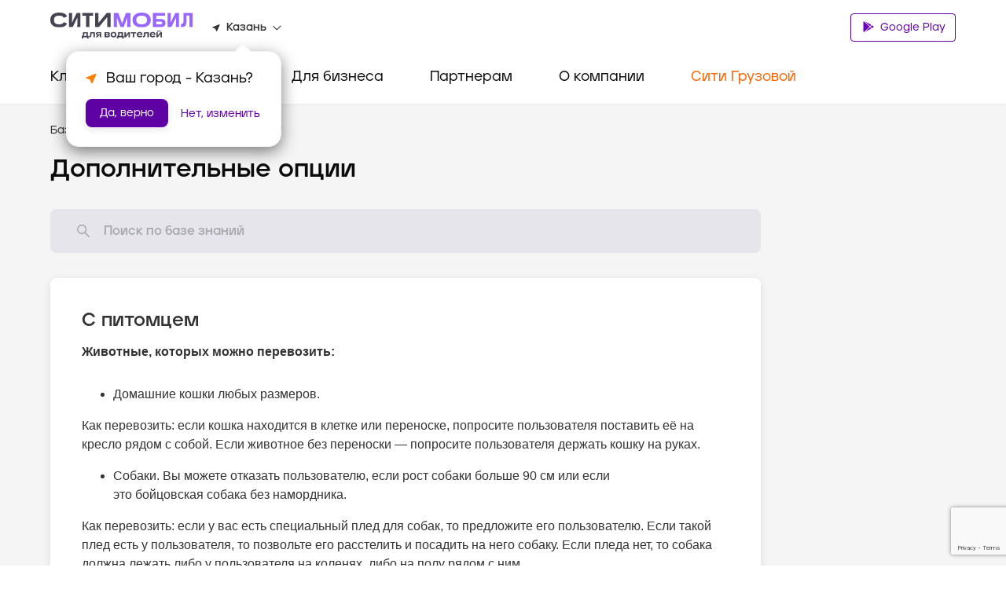

--- FILE ---
content_type: text/html; charset=utf-8
request_url: https://www.google.com/recaptcha/api2/anchor?ar=1&k=6LfGM98nAAAAAAAc0Ed-fYF90WsyknSyJ40N83_C&co=aHR0cHM6Ly9jaXR5LW1vYmlsLnJ1OjQ0Mw..&hl=en&v=PoyoqOPhxBO7pBk68S4YbpHZ&size=invisible&anchor-ms=20000&execute-ms=30000&cb=qeu8xp3joxe9
body_size: 48975
content:
<!DOCTYPE HTML><html dir="ltr" lang="en"><head><meta http-equiv="Content-Type" content="text/html; charset=UTF-8">
<meta http-equiv="X-UA-Compatible" content="IE=edge">
<title>reCAPTCHA</title>
<style type="text/css">
/* cyrillic-ext */
@font-face {
  font-family: 'Roboto';
  font-style: normal;
  font-weight: 400;
  font-stretch: 100%;
  src: url(//fonts.gstatic.com/s/roboto/v48/KFO7CnqEu92Fr1ME7kSn66aGLdTylUAMa3GUBHMdazTgWw.woff2) format('woff2');
  unicode-range: U+0460-052F, U+1C80-1C8A, U+20B4, U+2DE0-2DFF, U+A640-A69F, U+FE2E-FE2F;
}
/* cyrillic */
@font-face {
  font-family: 'Roboto';
  font-style: normal;
  font-weight: 400;
  font-stretch: 100%;
  src: url(//fonts.gstatic.com/s/roboto/v48/KFO7CnqEu92Fr1ME7kSn66aGLdTylUAMa3iUBHMdazTgWw.woff2) format('woff2');
  unicode-range: U+0301, U+0400-045F, U+0490-0491, U+04B0-04B1, U+2116;
}
/* greek-ext */
@font-face {
  font-family: 'Roboto';
  font-style: normal;
  font-weight: 400;
  font-stretch: 100%;
  src: url(//fonts.gstatic.com/s/roboto/v48/KFO7CnqEu92Fr1ME7kSn66aGLdTylUAMa3CUBHMdazTgWw.woff2) format('woff2');
  unicode-range: U+1F00-1FFF;
}
/* greek */
@font-face {
  font-family: 'Roboto';
  font-style: normal;
  font-weight: 400;
  font-stretch: 100%;
  src: url(//fonts.gstatic.com/s/roboto/v48/KFO7CnqEu92Fr1ME7kSn66aGLdTylUAMa3-UBHMdazTgWw.woff2) format('woff2');
  unicode-range: U+0370-0377, U+037A-037F, U+0384-038A, U+038C, U+038E-03A1, U+03A3-03FF;
}
/* math */
@font-face {
  font-family: 'Roboto';
  font-style: normal;
  font-weight: 400;
  font-stretch: 100%;
  src: url(//fonts.gstatic.com/s/roboto/v48/KFO7CnqEu92Fr1ME7kSn66aGLdTylUAMawCUBHMdazTgWw.woff2) format('woff2');
  unicode-range: U+0302-0303, U+0305, U+0307-0308, U+0310, U+0312, U+0315, U+031A, U+0326-0327, U+032C, U+032F-0330, U+0332-0333, U+0338, U+033A, U+0346, U+034D, U+0391-03A1, U+03A3-03A9, U+03B1-03C9, U+03D1, U+03D5-03D6, U+03F0-03F1, U+03F4-03F5, U+2016-2017, U+2034-2038, U+203C, U+2040, U+2043, U+2047, U+2050, U+2057, U+205F, U+2070-2071, U+2074-208E, U+2090-209C, U+20D0-20DC, U+20E1, U+20E5-20EF, U+2100-2112, U+2114-2115, U+2117-2121, U+2123-214F, U+2190, U+2192, U+2194-21AE, U+21B0-21E5, U+21F1-21F2, U+21F4-2211, U+2213-2214, U+2216-22FF, U+2308-230B, U+2310, U+2319, U+231C-2321, U+2336-237A, U+237C, U+2395, U+239B-23B7, U+23D0, U+23DC-23E1, U+2474-2475, U+25AF, U+25B3, U+25B7, U+25BD, U+25C1, U+25CA, U+25CC, U+25FB, U+266D-266F, U+27C0-27FF, U+2900-2AFF, U+2B0E-2B11, U+2B30-2B4C, U+2BFE, U+3030, U+FF5B, U+FF5D, U+1D400-1D7FF, U+1EE00-1EEFF;
}
/* symbols */
@font-face {
  font-family: 'Roboto';
  font-style: normal;
  font-weight: 400;
  font-stretch: 100%;
  src: url(//fonts.gstatic.com/s/roboto/v48/KFO7CnqEu92Fr1ME7kSn66aGLdTylUAMaxKUBHMdazTgWw.woff2) format('woff2');
  unicode-range: U+0001-000C, U+000E-001F, U+007F-009F, U+20DD-20E0, U+20E2-20E4, U+2150-218F, U+2190, U+2192, U+2194-2199, U+21AF, U+21E6-21F0, U+21F3, U+2218-2219, U+2299, U+22C4-22C6, U+2300-243F, U+2440-244A, U+2460-24FF, U+25A0-27BF, U+2800-28FF, U+2921-2922, U+2981, U+29BF, U+29EB, U+2B00-2BFF, U+4DC0-4DFF, U+FFF9-FFFB, U+10140-1018E, U+10190-1019C, U+101A0, U+101D0-101FD, U+102E0-102FB, U+10E60-10E7E, U+1D2C0-1D2D3, U+1D2E0-1D37F, U+1F000-1F0FF, U+1F100-1F1AD, U+1F1E6-1F1FF, U+1F30D-1F30F, U+1F315, U+1F31C, U+1F31E, U+1F320-1F32C, U+1F336, U+1F378, U+1F37D, U+1F382, U+1F393-1F39F, U+1F3A7-1F3A8, U+1F3AC-1F3AF, U+1F3C2, U+1F3C4-1F3C6, U+1F3CA-1F3CE, U+1F3D4-1F3E0, U+1F3ED, U+1F3F1-1F3F3, U+1F3F5-1F3F7, U+1F408, U+1F415, U+1F41F, U+1F426, U+1F43F, U+1F441-1F442, U+1F444, U+1F446-1F449, U+1F44C-1F44E, U+1F453, U+1F46A, U+1F47D, U+1F4A3, U+1F4B0, U+1F4B3, U+1F4B9, U+1F4BB, U+1F4BF, U+1F4C8-1F4CB, U+1F4D6, U+1F4DA, U+1F4DF, U+1F4E3-1F4E6, U+1F4EA-1F4ED, U+1F4F7, U+1F4F9-1F4FB, U+1F4FD-1F4FE, U+1F503, U+1F507-1F50B, U+1F50D, U+1F512-1F513, U+1F53E-1F54A, U+1F54F-1F5FA, U+1F610, U+1F650-1F67F, U+1F687, U+1F68D, U+1F691, U+1F694, U+1F698, U+1F6AD, U+1F6B2, U+1F6B9-1F6BA, U+1F6BC, U+1F6C6-1F6CF, U+1F6D3-1F6D7, U+1F6E0-1F6EA, U+1F6F0-1F6F3, U+1F6F7-1F6FC, U+1F700-1F7FF, U+1F800-1F80B, U+1F810-1F847, U+1F850-1F859, U+1F860-1F887, U+1F890-1F8AD, U+1F8B0-1F8BB, U+1F8C0-1F8C1, U+1F900-1F90B, U+1F93B, U+1F946, U+1F984, U+1F996, U+1F9E9, U+1FA00-1FA6F, U+1FA70-1FA7C, U+1FA80-1FA89, U+1FA8F-1FAC6, U+1FACE-1FADC, U+1FADF-1FAE9, U+1FAF0-1FAF8, U+1FB00-1FBFF;
}
/* vietnamese */
@font-face {
  font-family: 'Roboto';
  font-style: normal;
  font-weight: 400;
  font-stretch: 100%;
  src: url(//fonts.gstatic.com/s/roboto/v48/KFO7CnqEu92Fr1ME7kSn66aGLdTylUAMa3OUBHMdazTgWw.woff2) format('woff2');
  unicode-range: U+0102-0103, U+0110-0111, U+0128-0129, U+0168-0169, U+01A0-01A1, U+01AF-01B0, U+0300-0301, U+0303-0304, U+0308-0309, U+0323, U+0329, U+1EA0-1EF9, U+20AB;
}
/* latin-ext */
@font-face {
  font-family: 'Roboto';
  font-style: normal;
  font-weight: 400;
  font-stretch: 100%;
  src: url(//fonts.gstatic.com/s/roboto/v48/KFO7CnqEu92Fr1ME7kSn66aGLdTylUAMa3KUBHMdazTgWw.woff2) format('woff2');
  unicode-range: U+0100-02BA, U+02BD-02C5, U+02C7-02CC, U+02CE-02D7, U+02DD-02FF, U+0304, U+0308, U+0329, U+1D00-1DBF, U+1E00-1E9F, U+1EF2-1EFF, U+2020, U+20A0-20AB, U+20AD-20C0, U+2113, U+2C60-2C7F, U+A720-A7FF;
}
/* latin */
@font-face {
  font-family: 'Roboto';
  font-style: normal;
  font-weight: 400;
  font-stretch: 100%;
  src: url(//fonts.gstatic.com/s/roboto/v48/KFO7CnqEu92Fr1ME7kSn66aGLdTylUAMa3yUBHMdazQ.woff2) format('woff2');
  unicode-range: U+0000-00FF, U+0131, U+0152-0153, U+02BB-02BC, U+02C6, U+02DA, U+02DC, U+0304, U+0308, U+0329, U+2000-206F, U+20AC, U+2122, U+2191, U+2193, U+2212, U+2215, U+FEFF, U+FFFD;
}
/* cyrillic-ext */
@font-face {
  font-family: 'Roboto';
  font-style: normal;
  font-weight: 500;
  font-stretch: 100%;
  src: url(//fonts.gstatic.com/s/roboto/v48/KFO7CnqEu92Fr1ME7kSn66aGLdTylUAMa3GUBHMdazTgWw.woff2) format('woff2');
  unicode-range: U+0460-052F, U+1C80-1C8A, U+20B4, U+2DE0-2DFF, U+A640-A69F, U+FE2E-FE2F;
}
/* cyrillic */
@font-face {
  font-family: 'Roboto';
  font-style: normal;
  font-weight: 500;
  font-stretch: 100%;
  src: url(//fonts.gstatic.com/s/roboto/v48/KFO7CnqEu92Fr1ME7kSn66aGLdTylUAMa3iUBHMdazTgWw.woff2) format('woff2');
  unicode-range: U+0301, U+0400-045F, U+0490-0491, U+04B0-04B1, U+2116;
}
/* greek-ext */
@font-face {
  font-family: 'Roboto';
  font-style: normal;
  font-weight: 500;
  font-stretch: 100%;
  src: url(//fonts.gstatic.com/s/roboto/v48/KFO7CnqEu92Fr1ME7kSn66aGLdTylUAMa3CUBHMdazTgWw.woff2) format('woff2');
  unicode-range: U+1F00-1FFF;
}
/* greek */
@font-face {
  font-family: 'Roboto';
  font-style: normal;
  font-weight: 500;
  font-stretch: 100%;
  src: url(//fonts.gstatic.com/s/roboto/v48/KFO7CnqEu92Fr1ME7kSn66aGLdTylUAMa3-UBHMdazTgWw.woff2) format('woff2');
  unicode-range: U+0370-0377, U+037A-037F, U+0384-038A, U+038C, U+038E-03A1, U+03A3-03FF;
}
/* math */
@font-face {
  font-family: 'Roboto';
  font-style: normal;
  font-weight: 500;
  font-stretch: 100%;
  src: url(//fonts.gstatic.com/s/roboto/v48/KFO7CnqEu92Fr1ME7kSn66aGLdTylUAMawCUBHMdazTgWw.woff2) format('woff2');
  unicode-range: U+0302-0303, U+0305, U+0307-0308, U+0310, U+0312, U+0315, U+031A, U+0326-0327, U+032C, U+032F-0330, U+0332-0333, U+0338, U+033A, U+0346, U+034D, U+0391-03A1, U+03A3-03A9, U+03B1-03C9, U+03D1, U+03D5-03D6, U+03F0-03F1, U+03F4-03F5, U+2016-2017, U+2034-2038, U+203C, U+2040, U+2043, U+2047, U+2050, U+2057, U+205F, U+2070-2071, U+2074-208E, U+2090-209C, U+20D0-20DC, U+20E1, U+20E5-20EF, U+2100-2112, U+2114-2115, U+2117-2121, U+2123-214F, U+2190, U+2192, U+2194-21AE, U+21B0-21E5, U+21F1-21F2, U+21F4-2211, U+2213-2214, U+2216-22FF, U+2308-230B, U+2310, U+2319, U+231C-2321, U+2336-237A, U+237C, U+2395, U+239B-23B7, U+23D0, U+23DC-23E1, U+2474-2475, U+25AF, U+25B3, U+25B7, U+25BD, U+25C1, U+25CA, U+25CC, U+25FB, U+266D-266F, U+27C0-27FF, U+2900-2AFF, U+2B0E-2B11, U+2B30-2B4C, U+2BFE, U+3030, U+FF5B, U+FF5D, U+1D400-1D7FF, U+1EE00-1EEFF;
}
/* symbols */
@font-face {
  font-family: 'Roboto';
  font-style: normal;
  font-weight: 500;
  font-stretch: 100%;
  src: url(//fonts.gstatic.com/s/roboto/v48/KFO7CnqEu92Fr1ME7kSn66aGLdTylUAMaxKUBHMdazTgWw.woff2) format('woff2');
  unicode-range: U+0001-000C, U+000E-001F, U+007F-009F, U+20DD-20E0, U+20E2-20E4, U+2150-218F, U+2190, U+2192, U+2194-2199, U+21AF, U+21E6-21F0, U+21F3, U+2218-2219, U+2299, U+22C4-22C6, U+2300-243F, U+2440-244A, U+2460-24FF, U+25A0-27BF, U+2800-28FF, U+2921-2922, U+2981, U+29BF, U+29EB, U+2B00-2BFF, U+4DC0-4DFF, U+FFF9-FFFB, U+10140-1018E, U+10190-1019C, U+101A0, U+101D0-101FD, U+102E0-102FB, U+10E60-10E7E, U+1D2C0-1D2D3, U+1D2E0-1D37F, U+1F000-1F0FF, U+1F100-1F1AD, U+1F1E6-1F1FF, U+1F30D-1F30F, U+1F315, U+1F31C, U+1F31E, U+1F320-1F32C, U+1F336, U+1F378, U+1F37D, U+1F382, U+1F393-1F39F, U+1F3A7-1F3A8, U+1F3AC-1F3AF, U+1F3C2, U+1F3C4-1F3C6, U+1F3CA-1F3CE, U+1F3D4-1F3E0, U+1F3ED, U+1F3F1-1F3F3, U+1F3F5-1F3F7, U+1F408, U+1F415, U+1F41F, U+1F426, U+1F43F, U+1F441-1F442, U+1F444, U+1F446-1F449, U+1F44C-1F44E, U+1F453, U+1F46A, U+1F47D, U+1F4A3, U+1F4B0, U+1F4B3, U+1F4B9, U+1F4BB, U+1F4BF, U+1F4C8-1F4CB, U+1F4D6, U+1F4DA, U+1F4DF, U+1F4E3-1F4E6, U+1F4EA-1F4ED, U+1F4F7, U+1F4F9-1F4FB, U+1F4FD-1F4FE, U+1F503, U+1F507-1F50B, U+1F50D, U+1F512-1F513, U+1F53E-1F54A, U+1F54F-1F5FA, U+1F610, U+1F650-1F67F, U+1F687, U+1F68D, U+1F691, U+1F694, U+1F698, U+1F6AD, U+1F6B2, U+1F6B9-1F6BA, U+1F6BC, U+1F6C6-1F6CF, U+1F6D3-1F6D7, U+1F6E0-1F6EA, U+1F6F0-1F6F3, U+1F6F7-1F6FC, U+1F700-1F7FF, U+1F800-1F80B, U+1F810-1F847, U+1F850-1F859, U+1F860-1F887, U+1F890-1F8AD, U+1F8B0-1F8BB, U+1F8C0-1F8C1, U+1F900-1F90B, U+1F93B, U+1F946, U+1F984, U+1F996, U+1F9E9, U+1FA00-1FA6F, U+1FA70-1FA7C, U+1FA80-1FA89, U+1FA8F-1FAC6, U+1FACE-1FADC, U+1FADF-1FAE9, U+1FAF0-1FAF8, U+1FB00-1FBFF;
}
/* vietnamese */
@font-face {
  font-family: 'Roboto';
  font-style: normal;
  font-weight: 500;
  font-stretch: 100%;
  src: url(//fonts.gstatic.com/s/roboto/v48/KFO7CnqEu92Fr1ME7kSn66aGLdTylUAMa3OUBHMdazTgWw.woff2) format('woff2');
  unicode-range: U+0102-0103, U+0110-0111, U+0128-0129, U+0168-0169, U+01A0-01A1, U+01AF-01B0, U+0300-0301, U+0303-0304, U+0308-0309, U+0323, U+0329, U+1EA0-1EF9, U+20AB;
}
/* latin-ext */
@font-face {
  font-family: 'Roboto';
  font-style: normal;
  font-weight: 500;
  font-stretch: 100%;
  src: url(//fonts.gstatic.com/s/roboto/v48/KFO7CnqEu92Fr1ME7kSn66aGLdTylUAMa3KUBHMdazTgWw.woff2) format('woff2');
  unicode-range: U+0100-02BA, U+02BD-02C5, U+02C7-02CC, U+02CE-02D7, U+02DD-02FF, U+0304, U+0308, U+0329, U+1D00-1DBF, U+1E00-1E9F, U+1EF2-1EFF, U+2020, U+20A0-20AB, U+20AD-20C0, U+2113, U+2C60-2C7F, U+A720-A7FF;
}
/* latin */
@font-face {
  font-family: 'Roboto';
  font-style: normal;
  font-weight: 500;
  font-stretch: 100%;
  src: url(//fonts.gstatic.com/s/roboto/v48/KFO7CnqEu92Fr1ME7kSn66aGLdTylUAMa3yUBHMdazQ.woff2) format('woff2');
  unicode-range: U+0000-00FF, U+0131, U+0152-0153, U+02BB-02BC, U+02C6, U+02DA, U+02DC, U+0304, U+0308, U+0329, U+2000-206F, U+20AC, U+2122, U+2191, U+2193, U+2212, U+2215, U+FEFF, U+FFFD;
}
/* cyrillic-ext */
@font-face {
  font-family: 'Roboto';
  font-style: normal;
  font-weight: 900;
  font-stretch: 100%;
  src: url(//fonts.gstatic.com/s/roboto/v48/KFO7CnqEu92Fr1ME7kSn66aGLdTylUAMa3GUBHMdazTgWw.woff2) format('woff2');
  unicode-range: U+0460-052F, U+1C80-1C8A, U+20B4, U+2DE0-2DFF, U+A640-A69F, U+FE2E-FE2F;
}
/* cyrillic */
@font-face {
  font-family: 'Roboto';
  font-style: normal;
  font-weight: 900;
  font-stretch: 100%;
  src: url(//fonts.gstatic.com/s/roboto/v48/KFO7CnqEu92Fr1ME7kSn66aGLdTylUAMa3iUBHMdazTgWw.woff2) format('woff2');
  unicode-range: U+0301, U+0400-045F, U+0490-0491, U+04B0-04B1, U+2116;
}
/* greek-ext */
@font-face {
  font-family: 'Roboto';
  font-style: normal;
  font-weight: 900;
  font-stretch: 100%;
  src: url(//fonts.gstatic.com/s/roboto/v48/KFO7CnqEu92Fr1ME7kSn66aGLdTylUAMa3CUBHMdazTgWw.woff2) format('woff2');
  unicode-range: U+1F00-1FFF;
}
/* greek */
@font-face {
  font-family: 'Roboto';
  font-style: normal;
  font-weight: 900;
  font-stretch: 100%;
  src: url(//fonts.gstatic.com/s/roboto/v48/KFO7CnqEu92Fr1ME7kSn66aGLdTylUAMa3-UBHMdazTgWw.woff2) format('woff2');
  unicode-range: U+0370-0377, U+037A-037F, U+0384-038A, U+038C, U+038E-03A1, U+03A3-03FF;
}
/* math */
@font-face {
  font-family: 'Roboto';
  font-style: normal;
  font-weight: 900;
  font-stretch: 100%;
  src: url(//fonts.gstatic.com/s/roboto/v48/KFO7CnqEu92Fr1ME7kSn66aGLdTylUAMawCUBHMdazTgWw.woff2) format('woff2');
  unicode-range: U+0302-0303, U+0305, U+0307-0308, U+0310, U+0312, U+0315, U+031A, U+0326-0327, U+032C, U+032F-0330, U+0332-0333, U+0338, U+033A, U+0346, U+034D, U+0391-03A1, U+03A3-03A9, U+03B1-03C9, U+03D1, U+03D5-03D6, U+03F0-03F1, U+03F4-03F5, U+2016-2017, U+2034-2038, U+203C, U+2040, U+2043, U+2047, U+2050, U+2057, U+205F, U+2070-2071, U+2074-208E, U+2090-209C, U+20D0-20DC, U+20E1, U+20E5-20EF, U+2100-2112, U+2114-2115, U+2117-2121, U+2123-214F, U+2190, U+2192, U+2194-21AE, U+21B0-21E5, U+21F1-21F2, U+21F4-2211, U+2213-2214, U+2216-22FF, U+2308-230B, U+2310, U+2319, U+231C-2321, U+2336-237A, U+237C, U+2395, U+239B-23B7, U+23D0, U+23DC-23E1, U+2474-2475, U+25AF, U+25B3, U+25B7, U+25BD, U+25C1, U+25CA, U+25CC, U+25FB, U+266D-266F, U+27C0-27FF, U+2900-2AFF, U+2B0E-2B11, U+2B30-2B4C, U+2BFE, U+3030, U+FF5B, U+FF5D, U+1D400-1D7FF, U+1EE00-1EEFF;
}
/* symbols */
@font-face {
  font-family: 'Roboto';
  font-style: normal;
  font-weight: 900;
  font-stretch: 100%;
  src: url(//fonts.gstatic.com/s/roboto/v48/KFO7CnqEu92Fr1ME7kSn66aGLdTylUAMaxKUBHMdazTgWw.woff2) format('woff2');
  unicode-range: U+0001-000C, U+000E-001F, U+007F-009F, U+20DD-20E0, U+20E2-20E4, U+2150-218F, U+2190, U+2192, U+2194-2199, U+21AF, U+21E6-21F0, U+21F3, U+2218-2219, U+2299, U+22C4-22C6, U+2300-243F, U+2440-244A, U+2460-24FF, U+25A0-27BF, U+2800-28FF, U+2921-2922, U+2981, U+29BF, U+29EB, U+2B00-2BFF, U+4DC0-4DFF, U+FFF9-FFFB, U+10140-1018E, U+10190-1019C, U+101A0, U+101D0-101FD, U+102E0-102FB, U+10E60-10E7E, U+1D2C0-1D2D3, U+1D2E0-1D37F, U+1F000-1F0FF, U+1F100-1F1AD, U+1F1E6-1F1FF, U+1F30D-1F30F, U+1F315, U+1F31C, U+1F31E, U+1F320-1F32C, U+1F336, U+1F378, U+1F37D, U+1F382, U+1F393-1F39F, U+1F3A7-1F3A8, U+1F3AC-1F3AF, U+1F3C2, U+1F3C4-1F3C6, U+1F3CA-1F3CE, U+1F3D4-1F3E0, U+1F3ED, U+1F3F1-1F3F3, U+1F3F5-1F3F7, U+1F408, U+1F415, U+1F41F, U+1F426, U+1F43F, U+1F441-1F442, U+1F444, U+1F446-1F449, U+1F44C-1F44E, U+1F453, U+1F46A, U+1F47D, U+1F4A3, U+1F4B0, U+1F4B3, U+1F4B9, U+1F4BB, U+1F4BF, U+1F4C8-1F4CB, U+1F4D6, U+1F4DA, U+1F4DF, U+1F4E3-1F4E6, U+1F4EA-1F4ED, U+1F4F7, U+1F4F9-1F4FB, U+1F4FD-1F4FE, U+1F503, U+1F507-1F50B, U+1F50D, U+1F512-1F513, U+1F53E-1F54A, U+1F54F-1F5FA, U+1F610, U+1F650-1F67F, U+1F687, U+1F68D, U+1F691, U+1F694, U+1F698, U+1F6AD, U+1F6B2, U+1F6B9-1F6BA, U+1F6BC, U+1F6C6-1F6CF, U+1F6D3-1F6D7, U+1F6E0-1F6EA, U+1F6F0-1F6F3, U+1F6F7-1F6FC, U+1F700-1F7FF, U+1F800-1F80B, U+1F810-1F847, U+1F850-1F859, U+1F860-1F887, U+1F890-1F8AD, U+1F8B0-1F8BB, U+1F8C0-1F8C1, U+1F900-1F90B, U+1F93B, U+1F946, U+1F984, U+1F996, U+1F9E9, U+1FA00-1FA6F, U+1FA70-1FA7C, U+1FA80-1FA89, U+1FA8F-1FAC6, U+1FACE-1FADC, U+1FADF-1FAE9, U+1FAF0-1FAF8, U+1FB00-1FBFF;
}
/* vietnamese */
@font-face {
  font-family: 'Roboto';
  font-style: normal;
  font-weight: 900;
  font-stretch: 100%;
  src: url(//fonts.gstatic.com/s/roboto/v48/KFO7CnqEu92Fr1ME7kSn66aGLdTylUAMa3OUBHMdazTgWw.woff2) format('woff2');
  unicode-range: U+0102-0103, U+0110-0111, U+0128-0129, U+0168-0169, U+01A0-01A1, U+01AF-01B0, U+0300-0301, U+0303-0304, U+0308-0309, U+0323, U+0329, U+1EA0-1EF9, U+20AB;
}
/* latin-ext */
@font-face {
  font-family: 'Roboto';
  font-style: normal;
  font-weight: 900;
  font-stretch: 100%;
  src: url(//fonts.gstatic.com/s/roboto/v48/KFO7CnqEu92Fr1ME7kSn66aGLdTylUAMa3KUBHMdazTgWw.woff2) format('woff2');
  unicode-range: U+0100-02BA, U+02BD-02C5, U+02C7-02CC, U+02CE-02D7, U+02DD-02FF, U+0304, U+0308, U+0329, U+1D00-1DBF, U+1E00-1E9F, U+1EF2-1EFF, U+2020, U+20A0-20AB, U+20AD-20C0, U+2113, U+2C60-2C7F, U+A720-A7FF;
}
/* latin */
@font-face {
  font-family: 'Roboto';
  font-style: normal;
  font-weight: 900;
  font-stretch: 100%;
  src: url(//fonts.gstatic.com/s/roboto/v48/KFO7CnqEu92Fr1ME7kSn66aGLdTylUAMa3yUBHMdazQ.woff2) format('woff2');
  unicode-range: U+0000-00FF, U+0131, U+0152-0153, U+02BB-02BC, U+02C6, U+02DA, U+02DC, U+0304, U+0308, U+0329, U+2000-206F, U+20AC, U+2122, U+2191, U+2193, U+2212, U+2215, U+FEFF, U+FFFD;
}

</style>
<link rel="stylesheet" type="text/css" href="https://www.gstatic.com/recaptcha/releases/PoyoqOPhxBO7pBk68S4YbpHZ/styles__ltr.css">
<script nonce="-mgU54OD6PH1BiJIK1gk3Q" type="text/javascript">window['__recaptcha_api'] = 'https://www.google.com/recaptcha/api2/';</script>
<script type="text/javascript" src="https://www.gstatic.com/recaptcha/releases/PoyoqOPhxBO7pBk68S4YbpHZ/recaptcha__en.js" nonce="-mgU54OD6PH1BiJIK1gk3Q">
      
    </script></head>
<body><div id="rc-anchor-alert" class="rc-anchor-alert"></div>
<input type="hidden" id="recaptcha-token" value="[base64]">
<script type="text/javascript" nonce="-mgU54OD6PH1BiJIK1gk3Q">
      recaptcha.anchor.Main.init("[\x22ainput\x22,[\x22bgdata\x22,\x22\x22,\[base64]/[base64]/[base64]/KE4oMTI0LHYsdi5HKSxMWihsLHYpKTpOKDEyNCx2LGwpLFYpLHYpLFQpKSxGKDE3MSx2KX0scjc9ZnVuY3Rpb24obCl7cmV0dXJuIGx9LEM9ZnVuY3Rpb24obCxWLHYpe04odixsLFYpLFZbYWtdPTI3OTZ9LG49ZnVuY3Rpb24obCxWKXtWLlg9KChWLlg/[base64]/[base64]/[base64]/[base64]/[base64]/[base64]/[base64]/[base64]/[base64]/[base64]/[base64]\\u003d\x22,\[base64]\\u003d\x22,\x22S8Odwo4cK8Oow45VwoLDucO8c3YoSsKrw61jQMKtSmLDucOzwolpfcOXw4/CuADCpgwGwqUkwpJ5a8KIUMKaJQXDlF58ecKbwr3Dj8KRw5DDrsKaw5fDvAHCsmjCpMKCwqvCkcKnw5vCgSbDosKhC8KPY3rDicO6wp7DmMOZw7/CusOywq0HYsK4wql3bzI2wqQewrIdBcKowpvDqU/DrsKRw5bCn8OvB0FGwrwNwqHCvMKXwpktGcKeJ0DDocOcwqzCtMOPwr/CmT3Dkz7CkMOAw4LDpcO1wpsKwolqIMOfwqg1wpJcdsOJwqAeYsK+w5tJWsKOwrVuw6t6w5HCnCHDtArCs1DCncO/OcKpw6FIwrzDgsO6F8OMCxQXBcKUTw55UMOkJsKecMOyLcOSwqfDk3HDlsKzw5rCmCLDhR9CejDCmDUaw5Nqw7Y3wqHCpRzDpTHDrsKJH8OgwpBQwq7DkMKBw4PDr0JEcMK/D8Khw67CtsOfDQFmAUvCkX4zwqnDpGl2w5TCuUTCh0dPw5M7G1zCm8O/wrAww7PDnUl5EsKPKsKXEMKLcR1VHMKrbsOKw4VVRgjDgkzCi8KLZ2NZNydywp4TAMKOw6Ztw4jCn3dJw4jDlDPDrMO3w7HDvw3DrDnDkxdbwqDDszwgfsOKLXzCoiLDv8K+w7IlGxVCw5UfBsOfbMKdIk4VOz3CtGfCisK/BsO8IMOaWm3Ch8KIWcODYkzClRXCk8KuA8OMwrTDpCkURj4LwoLDn8Ksw6LDtsOGw5DCn8KmbwF0w7rDqnXDjcOxwroWS2LCrcOGTj1rwpHDhsKnw4gvw5XCsD0Yw4MSwqdKQ0PDhAo4w6zDlMOXGcK6w4BJKhNgAxvDr8KTKm3CssO/IWxDwrTCjW5Ww4XDi8OyScObw5fCgcOqXEM4NsOnwoE1QcOFSmM5N8O+w5LCk8OPw5PCl8K4PcK6wqA2EcKZwoHCihrDl8OofmfDvDoBwqtPwofCrMOuwoVCXWvDjsOzFhxILGJtwpPDrlNjw6XCrcKZWsO4P2x5w4IyB8Kxw4/CvsO2wr/CrcOnW1RzFjJNA1MGwrbDuklccMOswo4dwolsAMKTHsKZOsKXw7DDjMKON8O7wqTCrcKww64sw4kjw6QTT8K3bgBtwqbDgMO1wrzCgcOIwr3Dv23CrVfDjsOVwrFlwpTCj8KTaMKOwph3WMONw6TCsj0CHsKswp0Ww6sPwqPDrcK/wq9oP8K/XsK1wrvDiSvCr3nDi3RZfzssKFjChMKcIcOkG2pBNFDDhCd/EC08w4knc23DqDQeEzzCtiFEwrVuwopZO8OWb8OkwrfDvcO5ZMKvw7MzNwIDacKvwpPDrsOiwoFpw5cvw5jDlMK3S8OEwoocRcKWwqIfw73CmMOcw41MOcKgNcOzRcO2w4JRw4x4w49Vw4jCiTUbw4vCi8Kdw79rOcKMIB/Ck8KMXyzCjETDncOcwp7DsiUnw7jCgcOVaMOafsOUwrYGW3Naw7fDgsO7wqkHdUfDtMKnwo3ClWxpwqfDgsOVbX/DjcOxCDLCncO5GjbCmH8mwpLDqQzDlm17w49HO8KJA3l3wqPClMKBw7bDvsK+w7rDq0pNLMKvw6nCgcKCA3xMw67CuUtlw7/DtHNVw5fDhsOSIVnDgCvCmcKPCVpZw7DCn8OVw6Ujw4rClMO/wp9ww4nCjsKCNX1xVy5oN8Kdw7fDoU0jw7kSLmzDgMOaSMOeKMOecQlZwqnDhwdRwpLDkQvDicODw5sMSMO/woloY8KWQcKzwpsWw7bDqsKndj/CsMKtw4vCisOCwqjCt8KuTj03wq8vSirDhsK5wo/[base64]/HVw+w4NUwp5JYMOoCMO4KgkNwq3Cg8Kywo7DpxdBw4cew7/CkMOrwpYCZsKuw6fChxvCkGDDsMK2w7RhbsKMwr4Vw5TDusKUwo/[base64]/THkgcWRmwo/DqX8tCMOPXsKTPzEHXX8XFcOIw7HCocK8ccKNPw1rA0/[base64]/DmcOxw6UvwqfDkMKRGDzDkTo6wqjDrwhbUjjDhMOfwq0Hw6jDsRxtAsKXw4h5wp3DrsKOw53CqXEww4HChcKuwoJewp5kLsOPw53Cg8KmNMO7BMKSwovCh8KAw59yw7bCt8KBw6hcdcKSZ8OXFsOrw5/CqXvCtcO0ASPDlHzClFw9wpPCusKSIcOBwqkswoAZHFY+woEzM8Kww7ZCAzghwrc+wpnDpmLCqcK9P04/w73ChhpmA8OuwonDicO2wpHCkkXDg8KuaQ1DwprDs2BRLcOcwrxswrPDucOsw6lqw6F/wr3ChG51QB7Cu8OPXSpkw63CgMKwCSdSwpvCmlPCpDYrIxbCnFIyFQXCi1PCqgFmAl3CmMOKw6LCvz/CglMiLsOUw70WJ8O0wogyw53CsMOCHB5fwrzCg07CnAjDqHLCnyMIb8OTZ8OtwrF5w5/DkgMrwo/[base64]/DvMO3w6PCm8KEw7QpwofDoMOTw6TDomXDsMKxwqDDhyjCpsKNw7XDocOwD1/[base64]/CrixBwrXCtsOdwqhawqFoA1zDrcK3w4EjH0IFfsKmwqnDsMOeOsOtPsK7wpAyFMOyw4PDqsKOLhtfw6TChQ9mbRtSw4/Cv8OtT8KxXRPDkgplwoxUIU7CpMOmwo14dSYdEMODwrwoUsKGB8Ktwpkyw7pYVDfCmGcGwozCscKvNmA6wqVjwoktDsKdw6PCiVHDo8OOesOowq7Cqx9+NhHClMOgwpXCpm/CikQ4w4sVOG7Cg8KdwqE8QcO2CcK3BgUTw43Dmwc2w6JHd0HDncOEBndxwrNbw6DClcOdw4Y/[base64]/wr8iXCtowrrCusO6F8KTw7PCkcKQw5ouFMKHDTp8wr4sP8K7w4o9w7NsVsKWw4sKw7QpwofDoMOiPCXDtjDCncOIw5rDi3ciKsOkw7/[base64]/DjsKdwqp2w4rDvy/Co1JGw6knw6YLLcKhY8Kdw7s2w78twqrCjQ7Crk0/wrzCpCzCiFbCjwY4wqXCrMKhw4JbCF7DozTDv8OiwoE+wojDt8K9wrTDhF3CvcOnw6XDtMOrw5oHEzrCgFnDnSgAPkPDjkIJwpcSwpLChmDCsX/[base64]/O3LDg8Okw5ZFwpc9wpkww6TCtCpmP8K6RcKHw6R/w681WMOoRxB3OmPCv3PCt8OSwqHCv19Aw5DCtnvDuMKbEUDCksOJLcK9w7lDGFvCi1MjYhDDnsKja8KKwoANw5V8FjVww53CjsOAH8KLwrcHwqnCtsOkesOYeho2wpQ8ZsKkwq7CpzTDscOHd8OkDGLDh0ctMsOow4Jdw6TDt8OpA2xuE1xUwrx8wpQsLMKzw5o/woDDi0YGwrrCkE06wozCgAlceMOjw7vDt8Kbw6LDuTtMBkTCj8OBUTZyQcK6Ii/[base64]/[base64]/CrXvCusK8FsOfw73DhcKTwqbCuMO/wq7ClG9vwqQ7eXrCgDt7UlTDuxjCnsKnw6TDrUEtwrJowoAZw4cOFMKpa8OnQDrCk8Kzwrd5Vz1eOsONAxYabMK3wqtqb8OVB8OVcMK4eiPDrWNwOsKsw6lJw5/DmsKfwoPDoMKmaQ8rwoRHEsKrwpXCscKLCcKqW8KXw5pPw5xNwp/DlErCuMKQMT8caFXDjEnCtjMMR2Jdc1nDkUXDig/DiMO1SFVZeMKPwrnDgF7DmAXDu8Kmwr7CpMOnwoFJw5VUN3TDpX7Duz/Dp1fDpAfCh8OUBcK9VsOJw5/DhGlyalbCoMOIwpxPw7pXVQ/CqQAdBAZRw6tgGDlVw699wr7DisOaw5RHOcKuw7hhEU0Mc0jDl8OfLsOfccK+AClVw7NeC8KbHUJDwodLw4MHw7DCvMO/wr8LMxnDpMKPwpfDtVh4TEh+Q8OWJXvDh8Ofw51de8KZXlIXFMOeWcOBwoVgGWwxZsOVQ3DDuQ/ChsKFw6bCnMOZdMOvwrIXw6DDncOOIHzCt8KsaMK6AjhQCsKjCGjDsCtFw5fCvnPDrk3CpXzDgTbDqVEDwo/DrBjDtsOFJHk3CcKTwoIBw79+w4rDghtmw4VpIsO8BhjCkMONLcOjbT7Cmg/Dr1YgFStQGcOgaMKZw40Gw4YAAMOHw4HDmDIaNVHDoMK6wpwGEsOAMSPDr8OfwpfDiMOQwr1Gw5B7XXgaAwLCvF/[base64]/DpTg+w6NucwvDpcKlW8ODwoo7c8OGS8KkGATCs8ODaMK2w6fDgcKNHUEOwpVmwq3DrUNRwq7CrTJRw4zDnMKyLCJ3GSVbV8KuGTjDlxZITQtNEjjDtQXCjMOnOU0mw5t2PsOuJsKedcKzwosrwpHCv0RXGDfCoBl1YzoMw5IKY2/[base64]/[base64]/bcO1VDTCssKsw75hwqXCjMKzGMK9wrPCjcODwroET8KPw5Iqag7DjjsoZ8K6w5XDhcOAw4gpcVTDjgPDq8OvcVHDqzBZWMKhLHrDpsKebsKBOsOtw7kdD8O/w4zDu8Oywo/DvQB5AjHDnBQRw59Nw5Q+Q8K/[base64]/Cnl5rDcOEw6Fkwq9jw7VVw43CisKxEMKhw4DDh8KgVWQRCSLDkVJEN8Kcw7ZTc0ZGZALDiQTDqMKrw7xxb8KTwqRPQcK/wpzClcOaesKkwqlKwrRwwq7CmlzCiS/DmcOFJMK5VsKKwojDuX5VV3QhwqXCm8OdQMOxwokGP8OVZzDDiMK6w4jDk0LDocKow5HDv8ODOcO+TxENT8KMIyMrwpRCwozDrjZUwo9Kw40wbibDlcKEw6F9DcKlwpPCoQdzecOmwqrDokLCjiEJw64bwrQyIcKNdUwAwo/Dt8OkFGRawrA7wqPDpm5PwrDCuAAHLRTDqhVDfcKrw5/Ch1pPCMOwSWIcUMOfCA0rw5zCrcOmUTDDv8Onw5LDkQo7w5PDusODw7AEwq/DosO4IcO3Ph53wo7CmxLDgnsWwofCjg1IwpLDs8KWVU0WEMOAeRQNXXfDosKHXcKowrbDpMOFWw4lwqNwXcKFUsOuGMO8PsOgCsOqwr3Dm8OZNFXCpzkBw4TCv8KBVMKnw4svw5nDqsOKeTZsdsKQw7nCk8KGFigoYMKqwodlwr/Crn/CqsOmw7BtUcKzPcO4FcKCw6/DoMO/fkFow6YKw5gfwqPChmXCnMKmGsK+w63CkTlYwqdzwqwwwrZMwr7CuQHDh1XDolBZwrnDvsOAw5jDnA3CmsOdwr/CunTClyTDoBTDpsOtAEDChCrCucKzwqvCu8OnKMK3HcO8CMOVH8Kvw4zDg8O8w5bCjWp4czwLazNUcMKnW8K/w5LDt8Kow5lZwqnCrk4rZcKOUwlIIMKaS0lQwqU0wq8nb8K/e8O0OsOHdcODRcKNw58QWEDDs8Ouw6guYsKqw5Axw5PCiFzCl8OUw5bCscKtw7vDrcOUw5I9wrxtfcOWwrlDZR3DvsKeLcKIwrgqw6LCq1vDkMKaw4bDvn7DssKjRiwWw63DtCoLRh9TahFILhdbw5PDimp2BMOrd8KzCGEGZMKBw6fDpkhJU3/CjRpkZngvLn7DrGDCij7CiRzCvcKGBMOQR8KqHcK4DsO9TH5MPTBRQ8KSOlQnw7DCn8OLY8ObwqRpw70mw5HDgMOLw5g1wpfDq0PCn8OwCcKiwpl4JVILOBnCmTUZGErDmQLCs2ACwoUww5rCrDRMfMKjOMOIdcKfw63Ds1J/NUXCtcOJwpoSw5oPwpnCq8K2wppMc3QtM8O7WMKPwqBMw64RwrYWZMKAwr1Hw6VOw5w6w5PDm8ODKcOLRREsw6jCqcKMXcOKIAvCp8OOw4zDgMKVwoIHdMKYwqzCoAzDgMKVw4rDncO6b8OawoPCvsOIJcKlw7HDk8O/aMKAwploDMKmwr7DkMOpdcOwIMOZJRHDglUXw5Jww6DDrcKkGMKWw7XDlVhCw77CksKvwpZRSATCnMOIWcKpwrXCulHCnRl7wrktwrkcw79FOj3CqEMQwrzCs8K2M8KsCGrDgMK3w74owq/DujZaw6x+FlLDpGjCpDM/wrEhwpIjw6MCayHDisKUw4JhEx5dDkwaZUxbVcOLZF46w5ZNw5PChcOtwoV+PFNFw4U7KDtowonDqMO4eEXCjlJaIsKRSSFqRsKYw43Dn8OUw7hfJMKRZHkAFsKcJsOewqQ/TMKjajrChcKtw6fDgsO8H8OZUGrDq8K0w7vCvRXCp8KCwqx3w4VTwqPCgMKQw68vHgkKesKtw5gOw7/CqiJ6w7A1TcOhw6Q6wokHLcOgX8K1w6fDuMKeTsKMwqUlw7nDt8KBAw0vH8KyNnPCtMOywp9tw7FzwpQCwpbDnMO+XcKjwobCpMKtwp00cnnDtcKawpHCm8KKHz5fw4PDrsK6SETCncOkwprDjcODw6vCtsOcw6g+w6bCjcKnScOkOMOcMEnDvU/CisKDYiTCnMKMwq/DksOzMmsCHUIsw41PwqRnw4RnwpB1OhDCgUDDi2DCu2ssCMO3VhZgwq0zwq3CjinCocKow7NtYsK7EjrDswXDhcKefwjCq1nCmSM1f8O+UFUMZnzCi8Odw6s6w7AUX8O4w7XCoEvDvMOcw74Dwq/CnHjDmCdgZzDCiQw2eMKEaMKzNcOGL8OsHcOhF0bDnMK4YsOvw7nDr8OhA8Khw6gxJGPCrFnDtwrCqsOdw40OJGDCnBfCvgV4wooDwq5uw5RfYE4OwrkpLcOSw5ZcwqFDEULCosONw7DDh8Oewp43TTnDshQbIMO1eMOfw5Uowo/[base64]/Dpmt8w6rDocKVw5zDl1/CrcOsRcK0GkpJPDQMRB1mw5NLfsKJE8O7w4PCo8KFw4/DiS7CqsKSPXfChAPDosKfwodyNWQqwq8hwoNEw4vCpcKKwpzDj8KTIMODCUhHwq40wrIIwq4twqnCnMO5VQzDq8KWfDrDki3DsSbCgsOEwqTChcOSc8OyScODw6dtP8OQAsKZw44jZ0nDo3jDmcOyw53DnUMhN8Kzw54fTH8zRj0zwq/CtnzCuUQIE1vCuVjDmMOzw67DtcOIwoHCkyJbw5jDkVfCssK7woPDuFsaw61aKMKNw7vCv0k2wr3DscKKw4AvwrTDoHbCqA3Dt3PDhsOawoHDowbClMKFesOdQjjCs8OUR8KNS0NKNsOlTMO1wpDDhsKuWMKMwqvDr8KuXsOFw75ew4/[base64]/HDwJw6ltHcKKZiAFw6h5w6DDrMODKcKhTsOgOQ3Dk8KoYT3CpsKoOW85AsKmw6nDpCDDvng6PMKXZ0TCl8K4Jj8NP8KDw4bDssO9Pk5/wp3DgBnDhsKQwq3CjMO7w4piwoPCkCMOw6V7wr1ow78ddQ3CrsKEwpQRwoR8PQUgwq0/L8OUw7LDtjpbPMOFesKQM8Onw4XDvMOfPMKWPcKGw7PCoyDDkl/CmjHCqMKiwobCqcKmHH7DsVtoYMOGwqjCpXhYfBwga3hqUMO7wpJVEx4cNE1iw4dvw5kMwrN/AsKvw6EWPsOjwqcewrfDkMORI3E2HRLDvCdfw4nDqMKsL3gmw7ltasOgw6rCowvDuysCw6EjKsOkIMKkKAHDowXDsMK4wpTCj8KAIUMkQy1Ww6IywrwAw6PDn8OzH2LCmcKbw68uPRJrw55/wpvCgMO3wqBvO8OzwqjChxvDoHEYFcO2wo4+GcKkThPDmMK6wo4uwr/[base64]/[base64]/DncOUZk7DnMKcw59dBFxfL8OsPMKqExZMMmvDh3PClA9Nw6fDhsOSw7BfXR7DmHR2TcOKw7fCqQnCiUDCqMK/Y8KywrYXPMKTGXUIw7pxOMKYISM/w67DmkgpI1Zmw5fCvW4Owoxmw6haRQEUTMK5wqZTw61uDsKPw7I4a8KVKMO5ax/DssOcOgtmw4/DnsOTYlAoCx7Dj8K1w7pJAx4Bw7QpwrjCncKmW8OkwqEbw6jDi0XDp8K4woXDgMOVfMKae8O1w4DDrMKbZMKDMsK2wobDih/DtkfCoBEICx/CusOvwqfDk2nCqMOTwoZPw4vCoUcHw5bDlAIgYsKZVWHCp2rDlz3DjQnClMKjwqsjQsKzYcOoOMKDBsOowo3CpMKuw5Riw7Z1w5NmSj/[base64]/Ct8OhbBxbw7TCgcKdwokOesO6cgoSw6wcalHDrsOCw7hcWMOBUSRQw6HCrHJ7Z3J7CMOzwpvDr1xZw70EVcKIDcO7wrjDuEXCsg7Cm8OcVcOwbQrCucK2w6/Cv0kCwqkNw6oAdMKewpUhCSrCukgSdR9NZsKpwpDChwFSeXQSwpbCq8KqA8KLw5DCviLDn0HDt8KWwrIQGjNJw61+S8KvMcOcwo/Du1sxZMK1wp1QM8O5wq7Dok3CtXLCgwY9UsO0w4EWwrZCwppVaF3DsMOMfncJO8KUTXwKw7sRMlrCk8K2wr09Z8OSwrYVwq7Dq8KQwpccw5PCqBLCi8OYw7kDw6DDkcKewrAbwroHfMOOI8K/NnpKwpvDncK6w6XDlXzDtzIWwrrDvUk7MsOaLmYbw4gGwpN9TBDDgkcLw7VAwpvCr8KVwpTCv1hqMcKQw6HCo8KkNcOzNsORw4gPwrjCrMOmTMOnWsOfQcK2cDzCtTQOw5rDsMKow7TDqCvCm8K6w4NDAm7DiHxywqVRf1/CoQzDuMO8fHB2SsKFGcKKwpDDqG55w7bCkBTDkgTDmsO0wpMqfXvCr8KvYDZfwqsRwo4bw5/CosKPfyphwojCoMKdw5Y+UH/DkMOZw7TCnQJHw4zDl8KsFTVsZ8ODN8Ouw5rDlDzClcOJwoPChMO1IMOefcO/EMKTw4/ChXHDhFUHwrDCpBsXKDdKw6MtT2J6w7fDk3fCqsK7BcO+XcOqX8O1wp3Cu8O5bMOcwqbChMO2O8Kzw5rDo8OYJSbDinbDqz3DqUkkSBsywrDDgRXCjMOxwrnCucORwpRCFcOQwq5iD2tvwokvwodgwr7DowdNwozCq0o/F8OHw43CpMKnMA/CgsOWdcKZCcKnHkoDdHDDscKUbcKOw5luw5/[base64]/DkVXDpMOgXMK9c8OSw4XCuh7Dl8KveSowLEnCmsK/Xz4MNEAEI8Kew63DiBbDth3DuRYUwqcpwqTDnCnChDRPWcOaw6/Dl3/DmcOHESvCrX4zwqbCkMKAw5ZJw6FrQMO5wo7DuMOJCFlSQDXCmAkHwrI8w4doNcKCw73Ds8OOw5tbw7IQWw4jZX7CjsK7ExbDrsOzf8KjDj/[base64]/w4DCkcKewrZPw5gOw6MOwrZqw5gzw6NdW8KLERxiwrLCuMOcw5HCqMKqYhwqwrvCscO5w4Btcg/CjcOFwrseXsKAeBx3DcKOPj5vw4RkFsO3DSpabsKDwp55acK2XjHDq3UGw4Bmwp/Dk8Kgw6fCgXDCuMKsP8Kmwo3CpMK5YnfDn8K+woDCpxnCm1Mmw7rDrCkAw59HQTDDl8KYwpnDmWzCjnPCr8KLwoJPw4Qxw6kCwr4bwpPDhSovDsOLZMKxw6LCoQVUw6VxwosmLcOmwq/[base64]/wpvCohsgEE8aMMKHW8KCX0Ntw6DDtFgUw67CpgAAJsK1TyvDjsKgwqYtwp5Zwr16w7TCvsKpwpvDulLCsB5mw5dUYMOfCUDDpcOnF8OGEQ3DniUlw67CjUzCjcOnw6jChn9APirCh8Kkw5xPfcKIw5hJwqPCrw/DtjxQw59fw5F/wqbCuSIhw5geC8OTZAFdCQfDuMO4OV7ChsKiw6N1wpcrwq7Cs8OUwqluQMOjw6EFYBLDkcKow7AWwoIkaMOjwp9GNcKmwp/Cm3jDn23CrsOjwoJeeSg5w4ZlecKUMH8fwrVLCcO2wq3Chn55FcK8QsKSVsO5EMO4FgvDj1bDpcKTfMOnIhtzw4JXcTrDhcKIwr4vdcKIPMO8w4vDpgfDvSHCqgVFEcK/OsKAwoXDr1DCmgBzTXvDlz4hwrxLwqhNwrXDs27Ch8KecjbDiMKMw7IdM8OvwrDDtWnCrsKww6UKw4l7SsKuPMOFNMK8ecKEGcOxbHjCt3PCn8Onw4fDniHDuwcZwptUJQzCsMKfw57DpMKjTlPDsELDmcKOw5rCnlNhAsOvwph5w4XCggfDuMK7w7oPwqEOKGHDnT1/YTnDvsKibMOQPsORw6/DoGh1ScOWw550w5XCm3diI8OawrAywr3DrMKyw6p+wrobPj9qw4UyNFLCsMKvwpUcw6PDuzgEwowTUQNvQVrCilBlwqfDhcK2NcKfBMO8DzfCjsKBwrTDtsKow6ofwp9dN3/CvADDtE5nwqnDrjgDB2rDoltwUh4Dw63Dk8Kqw40tw5PChcO3CcOkAMOvf8OSZkhKwp7ChAvCkRHDpyfCsU7CuMKNO8ONRGgmA1RubMObw5cew59lRMKvw7PDt3MTMToGw43CozcSXBPCvSsdwofCiwYII8KXdMK/[base64]/[base64]/w6RSw5k8wo8bw7lVw6F+wqQow7fDrA7Ctyljw5zDv2lOJR8cQ1o9w4FgMnk0VHXCscOQw6LDgTvDs2LDkW3Cjng0ASVwZsO6wprDrj5EQcOTw75rwqfDoMOEwqgawr9aRMOdRsKwPhDCr8KWw7lbKMKTw5V/wp3CmnTDmMO1IjTCk38AWCDCpsOMY8Kzw4kxw5nCkcOdw5LCksO0HsODwq5vw7HCvGvChsOLwo3CiMKJwq1ow71GaWtXw6kqLcOLN8O/wqETw4vCv8OMw5IgAS3DnsOkw6DCgjvDk8K/McOUw7PDscOQw4vDv8Kow6zDhg0bIRszAsO0TwXDqjHCoEAJWG0sU8Oaw4PDjsKSVcKLw5wrJ8KaHsKmwp4twrEObMKvw6YPwofDv2wvWnY/[base64]/CryzDnsOmbxhhw7bDvMKtw6Bswo3DnVjCqlLCvVbDuHQMCSjCkcO3w7pvFsOeJjoOwq42w70ow7vDsgsRQcOww7HDssOtwrnDgMOnZcOuC8OXXMKnY8KHRcKlw5/Ck8KyfMKYZjA2wrPCoMOiA8KXTMKmYwHDnkjCtMOYwqLDp8OVFBRLw5TDkMOXwot5w7XCv8K9wpLDlcKdf0jCimjDt3XCpkfDtsKqCm7DkSggUsODw5o7GMOrYcO/w7syw43Do13DuQQXw7LCgsOGw60nQsKQEysEdMOuGAHCuBbCmsO0UA04YcK7ZjEkwqNtfDLDgl0TbWjCncONw7E3cVnDvmfCuRXCuSM1w7IIw4HDisKuw5rCrMK/w6DConnChcKIXhPDuMOPfsKbwrd/SMKoZMOqwpY1w4p5cjvDlgrCl2E/d8OQHW7Cmk/DvHc6XTBcw5sdw6B6wpU+w5fDglHCi8KLw6xRIcKLK03DlTwzwpHCk8ORWnoISsOsHsKbHmrDmcKjLgBXw4k0GMKKRcKqGnQ4P8Oaw4vDiQZ2wrUnwr3CllLCly7CphMjZHbCp8Oswr/CjMKVaxrCo8O2SFFnM0w5w7vCusKwecKJDzfClsOENBRLfAYGw4E1S8KVwrjCvcO6wpx7fcOkJ3IwwrXCgAFRUMKdwpTCrG83ZwBqw5vDlsO+G8K2w7LCgzYmAsKIWA/Dtl7DpB00w5dyTMOvXMObwr3CmyrDgVQ8AcOUwqwjTMOhw7nDtMK+wotLD18rwqDCr8OsYCJ6ZifCiw4JScKbVMKoAwBbw7TDul7DosOiUMK2UcKpP8O/csK+EcO4woVnwppAMD7Dk1g7aUvClXXDnQ8Kw5MVDCxNVDobBgrCg8KULsO/CsKew5DDnQzCoADDnMOgwpjDoVxbw43DhcOLw48dOMKuTMOnw7HCnDDCqV7DtDBVf8KNXgjDrAB1McKKw5skw6VWOsK8QDIew5rDhD0vOl8Fw7fDqcOEPQvCgsKJwqXDhsOCw4sVW1Z/wpTCrcK/w559OsKNw73DssKFKsKhw7rCuMK5wrXCukAwL8Ohwpp0w5BrEcKEwq3CmMKOFAzCl8OOUyDDn8KIAivCp8OkwqrCokbCqzDChsOywq5kw4vCnMOyFkfDkA3Cv2fDoMOGwqLDkCfDq20Gw7sLIsOiAcO/w5/Duh/Dqi3Cvh3DuhFZPnc1wqcwwqXCkyoaYMOLdMOAw4xNYSwtwooCMl7DoyrDg8O7w4/Do8K3wqwkwqFxw5ZRT8KDwoYzwq3DlsK5woRYw5DCp8KiBcOcccOmXcOibwR9w60Ww7h5YsO+woUufgLDg8KgJ8K1ZgbCpsK4wpLDiyjCisKXw7wfwrowwoYkw77ChTInDsO8cGNwBcOjw49eN0UOwoXCn0zCgQF3wqHDkU3DiQ/CoV1iwqEewpzCoj9eHmPDk3TCrsK2w7ZDw5hlG8OrwpTDmn7DpsOiwoFAw7fDoMODw6/[base64]/CtMOKUmvClMK+R3vCl8KRJgXCqjTDmB7DuyTDkmjDtB4uwqbCgcOESsKlw7JjwoliwrrCqcKODSdQLy0Hw4PDisKBw7UBwonCv2rCjRE3XVvChMKdAS/Dt8KPNn/Dl8KZZ3fDhS/[base64]/[base64]/[base64]/[base64]/Di2Mawr7DhMK+w4vCqcOpD8OUwq7Dh8K/[base64]/DusOAW8OrwobCkizDnnsnw67DtyFza2ZTAlTDgTx9D8OjcB/DjsO5wodQZDBtwqsewrsXDGbCucKnSktRF3M8wpDCt8OpMnDCrGDDoVQbUMOoVcKzwpluw77CmsOYw7zCr8Oaw59pGMK6wq4SL8KCw6jDtHTChMOPw6DCg35Mw57CgE/[base64]/TXnCpsO5wp/Dq8KLUDrClmfCrzI2w7zDvsKWw7bCuMKvwoJ5TRzCtsKdwrdwaMOpw6/Dl1PDv8OlwpnDvGhbYcOtwqImJMKnwojDrVp0HVHDvEMfw7rDnsKMw7cARjrCog5/wqbCgH0BIB7DuWFMRsOswqVABMOZbXdsw5XCqMKzw5DDgMOnw6HDrHLDjsOUwrHCk1PDs8O0w67CgcKIw6BZFzHDncKAw6DDqcOILBdlGG7DlcOFw7UUbcK0ecOVw55wVMK5w7Vjwp7CgsOZw5/DnsKdwo/CmEzDvTrDrXzDusOlT8K1cMOsesOfwrzDscOvMFXChkNNwr0EwpgTw5fDgMKfwqtcw6PCt3kyLSYJwqZsw4fDmDjDolpmwrXCoiVLK17Do0NYwq/CrDvDucOuXU9/G8Onw4HCisK/[base64]/wq/CqDAgw6xZfCRGw44CwoZ1w5bCp8OfasKyXm0Cw5IES8KBwq7CicK4NEPCtHgywqI9w5zDt8O3H3bCkMOHcFrDpcK3wr3CqsK8w7nCssKHDMKUKEHDs8ONAcKnwpcrRwTDssOKwp59Y8OzwqTChihWG8K9Y8K2wr3DscKTPyzDsMKEHMKfw7HDiC/CnwXDqcO1EwAAwqbDtsOVRCQUw4A1wqQnC8Omw7ZJN8KHwqzDrjvCnjg9GMKmwr/CrD5rw6fCiwlew6ASw4Uzw64QCF3DnhrCmxrChcOKYMKoDsK9w4HCjcKewr8ow5fDrMK4FcOyw41ew5hxajoVPjQywpvCncKuKSvDhsK2dcKACcK6BVHCpcONwrzDsXIQSzrCisK6acOVw4kIeSvDp2p+wpjDsy7CiSLDgMKPFsKWR0/DlSHCoD7DiMODw4PClsOJwoTDrAY3wpbCssKjC8Osw7R6AMKRc8Kzw7o/AMKcwqZjJ8KJw7PCnRIFJR7Ds8Ozbjtzw4BUw5LDm8K0PMKNwrBGw63Cl8O+OHcaLMKKC8O+w5vCil3Cp8KBw7nCv8OzZsOfwoHDm8KvGyrCrcOmO8OmwqE4JE8sGcOXw59YJsOvwo3CvDbDtMKeQjnDrXLDoMKUKsK8w7/DgsKaw4UDw5AOw6Msw7xVwpXDmQlTw7/DmMKGaGVWw58RwqhOw7YawpMoBMKiwoXCnyV/GMKPAMOaw4/DksOIPgzCvw7CjMOFAMOeWVfCoMOtwrLDrcOZa1TDnm00wpIQw6PCmXNSwr8uYz7Dk8KnLMO7wpnCgxg3w7slOT/DlXXChBMtBMOSFRDDqiPDgmXDl8KBS8O7ek7Du8KQNxUIbMKqSH3CrcOCZsO9a8OGwoV+ZivDpsKoLMOsPcOYwoTDtsKGwpjDm2HCu3MBMMOLRGfDtMKIwrYWw4rCjcKTwrrCnyAYw5k4wobCsl/DiQNtHCduPMO8w6bDs8OQKcKBOcO2Z8O2SgpEGzQ1GsO3woc1WQDDjcKPwqbCgFcOw4XCjF1lBMKjeyzDu8OPw63DvsK/XAV8TMKsLFvDri1rw4PCmsKGdcOQw5LCsDTCuxPDp3PDuSjCjsOWw5vDk8Kxw4QVwoDDhxHDicKjfVpxw79ewojDvMO3wpPDncOcwpA4w4fDg8KmN2DClk3CtQJVP8OzBcOaOSZWag3DmXUpw6E/woLDj0YqwqEzw5Z+OhjCq8OxwrPDtMOLUcOMNsOQVnHDpU/CgkHCs8OUM0vCnsKdTAAHwoPCjnnCm8K3wr/DhTPCjBIOwqxFaMKdRX8Ewq4UFTXChMKhw4Fjw78xZTfDvFZgwrAPwqTDqWfDnMKrw4BfBQbDth7CicKmE8KFw5hYw6EHG8K0w77ConbDgATCq8OwSsOZDlLDqxkmDMO6FS0mw7/CmsO8XB/DlMKcw79PWzDDhcK8w73CgcOUw69LOnTCtA7DgsKFFjsKP8ONG8Kmw6TCq8K2BHsywptDw67CuMOVMcKeasKpwqAOcgPCt0BOasOjw6Fww6LCtcODZ8KjwrrDigREVWTDk8Oew6PCq2DChsO5X8O/AcOhbw/DrcOHworDmcOgwozDjsKEc1HDiQ87woEENMOiC8O4Si3CuAYefzQuwrrCuEkgaUNROsKGXsKKwogewoxJXcKiJm3DjkTDrMOBXE3Dmgt8GMKdwp7Ct13Dk8Kaw45tcgzCjsOXwqTDvmgrw7bCqX/Dn8Oow5rCtSXDlAnDocKFw5BQJMOCB8Oow6ZKb2vCtUkFe8O0wrYNwqfDrHvDkh7DosOQwpnDjEXCqcK8w6HDusKOUFhGKcKBwrLCk8OEUyTDumrCvMKxd1bCrcKzesOVwr3Dsl/CisOwwqrCnxdmw54Zw4PCpsOewp/Ck21LdDzDvWLDhcKFecKRJgBrAiYMa8KKwoNdwpvCnV8AwpQJwrReb3ljw4s/AB7CnWDDkBliwrAIw4jCpcKmJsK+DBg/[base64]/CpMOhwqMGUMOlFSDClEEGbX3DisKPOMK1w4c6AWDCh0RJUMKaw6vDuMKDw4TCq8KZwpDCn8OwLBnCncKMbMKPwonCihxkIsOQw5nDgMKIwqTCvmDCisOlD3RDXsOGUcKKYSBKWMOJJw3Co8O7Diw/w5MCWmF2wpzDg8Omw5rDq8Oea2hHwpohwqY5w5bDvzYywrgiwoDCvMOzZsK5w43CrHrCnMKuIz8vZsKFw7PCoGU8b3rChyLDu34RwpzDvMKaOTDDoAFtP8OowrnCr1TDkcO8w4RFwodNdU8qfyN1w67CmcOUwoEFTj/DuT3DjsKzw47CjjHCq8OTHX7CksKuM8KQFsK/[base64]/TsKHw6kPwpfCu2TDtsKFwoQIfMOOYgbDtcKVRBpTwpFKXTLDrcKUw7fDssOZwqYebcKLPicOw5YMwrVyw5fDjX5ZCsO/w4jDosO+w6bChMKNwoTDqgZOwqHCjMOcw6xFBcKgwq5ew5DDt2LCucKXwqTCkVMrw5lSwqHCni7CuMKhwqhiJsORwpzDocOvWwrClhFtwp/Clk1DUMOuwpUaRmjCjsK1SGfCksOacMKWU8OiEsKxO1bDsMO+wqTCv8KSw5nDoQxhw6B6w7FowplEU8KpwpERCF/CkcOjNWvChzcBJ1o1XwvDucKqw4vCg8OmwqnCiHHDhBlNLjLDgkwlHcKzw67CjsOHwpzDk8O2G8OWYxHDkcKhw7Idw4ZrLMOYUsKDYcKbwrtLLCRmScOdesOAwrDCpkBoPVbDk8KePBpTBMKnWcKDUxAMJ8OZwoF3w48VI2vCi3oPwpXDujRbYw1bw4/[base64]/w4bCs8OUVcKaw4rCmMKBwozDosKqwoDDp8KxwoXCnDXDkCnCl8KPwoUocsOLw4UbbyfCjjgTPE7DscOBVcOJaMORw5jDmCtHecKwH1HDlsKzf8OLwq90wph/wqt8JcKqwoVSccO+UDdSwpJSw6LDnR7DhUNtDnjCln3CqzJDw4tLwqfCiUsXw7PDi8KgwqAiEEXCukXDscOyA2jDj8OtwoARK8OewrTDqxIYw5czwpfCjcOjw5Ahw5RlJkrCiBwhw4tYwpbCj8OHIkHCsGMHGkHCosOxwrM9w7/[base64]/w55Aw5YGNmTDpWnDvsOTw6XDkMKGwqsdw7rCjhjClCxOwqbCqcKhfxxpw549w7nDjEUKcMOYQMOnTcOuf8OvwqbDv23Dp8O1wqLDrFUQacKXJcO8O0zDmgF6U8KRS8KNwrjDj3wmdS7DlMOuwpDDhsK1wqITJwjCmAzCvENFGXd+wqFsEsOiw5jDrsKbwoDCusOuw5/Cr8KxccKowrEfPMKnfww6VBrCuMODw5h/wp8ewoRyRMO+wqbCjC1ewrx5OGVuwqdUwoBOBcKkNMOBw4PCqcKdw7JUw4LDmsOBwq3DusOjdG7DmTrDuxVjezZ6HHrCu8OKZsK7fMKcUsOTG8Ope8OQN8O3wpTDtgc3VcKPPT4Ow4bCoETCl8Odw7XDoQ/DtRZ6w6AVwpXDp2UEwpPCisKlwpnDtnvCm1LDnz/DnGFGw7XCkGRPNMOpfwvDk8KuLMKhw7TChRg9d8KHBHnCi2TClREZw5NAw7rCqznDtlfDvxDCqh1/RsO6C8OYOMOuAiHDh8O/[base64]/CyjDqMKRwoLCl8OVw7rClMKcwqIdwrkXwrprQicWw70owpQSwozDqi/[base64]/CpMONwpR4w6U6J8Kow7zCocOSG8OEw6ozEMOgw4hZbwPDghHDgcOYd8OfSMOTw6zDlx0iV8OzSMORw7lgw50Kw5ZOw4RAJcOEflzCj1xlw4o/HGYiPEfCicK5wpsTb8Oiwr7DqcOKw6x5VCJXFsOSw7ZKw7l3PAgmQV3ChcKkOHfDjMOCw6IDLhTDi8KzwovCiD3DjUPDp8KaXWXDjiMROGLDrMOkwpnCp8KEScO/D2BewrUow6HCpcO0w4/DpTQDUXh8Dz9gw69uwqAUw7wLfsKKwqRrwpJswp7ChMO3QcKCCg9qHifDlMOwwpQlHsKOw78MRMK4wpV1K8OjUMO3IMO/L8KswoTDvn3DrMK1ZzpVR8O7wp96wrHCrhMpTcKBw6ccPTvDnAEZZUcNeQvDv8KEw47CsCXCiMOKw4sxw4UiwpB1JsO7wpF/w5gBwrzCjXZALcO2w6MGw5J/woXCvE9vMV7Cq8KvdTFMwo/Ds8OowpvCvEnDh8Kmb0gnNk8Uwooiwp/[base64]/Ql/Ci1FifgcPwr/CjsOWUcOgADHCk8KSTcOww5xPwrrCoirCmcO7wqHDqQvDv8K+w6HDmnzDjDXDlcKNw63CnMKbIMOcScKgw4ZCZ8Khwp9OwrPDssK4esKSwrXDok4swqnDgRVQw7Rpw6HDlTM1wpPCsMOmw6Baa8KwdcOjBQLCrzQIUyQBR8OSZcKcwqsDZR/CkhrCsW/CqMO8wpjDjVkNwpbDsCrDpjPCp8OiF8OLfsOvwobDp8O/DMKLw5jCnsO4NsKiw6YUwostGcOGL8KTQ8K3w4oqfx/[base64]/DgMOKTRQrwrbChUYIw6ZiGcOjwrBjwpgTw5dRH8O4w4lLw4EDYSBaaMOQwrwZwpbCtVEvaU7DpQJDwoHDg8Oww7Aqwq3CnlMte8OuScKheXgEwoIDw6rDpcOvCcOowqdVw7wif8Khw7MGWDJIMMKFI8Kyw4PDrsO1BsOERX/Dvl9TPhs1cGhXwrXCj8OcN8KzJ8O4w7bDqC3CplvCiwZ5wot3w7XDqUchPjVEesOmcjVhw4/CqnPCh8Kww4F6wrjCncK/w6HCksKVw784wr/Cgmh+w7/Dn8Kcwr/CtsObw43DlQJUwrMvw5rCl8OSwrPDjRzCosO0w6UZDz4dRUDDuHUQXhvDrzHDjyZ9KcKCwqfDtHHCkXNEI8K0w79MDsKzJQTCqsKdwpNzNcK/Jw7CqMOwwprDjMOLw5PCig3CnmADbg8lw5bCq8OlUMK/[base64]/[base64]/CqDHDoMOtwpFJwpXDv8OIE2TDp2lzKyjDicOlwrjDvcO6wpFbEsOGIcKLwptmKGs6d8OVw4Epw5gBTloYPWkkOcO/w54GUSQgcnDCn8OII8OKwovDuV/[base64]/[base64]/DrjMESi/CvcO9w4kxf8O9wpcxw6jCijHChwRzw6zCm8O8wpQ0w48oAMOTwp4CC1RGb8KjcDDDigXCpMOgwp89wrBEwqjDjnPCmiNZSQo9VcOnw7/CnsOEwptveBQEw48QBQzDp3ZCV1kHwpRgw6cdUcKYIsKEcm7CkcKiNsOpKMKUPW3Dj2A3A0YOwrgMwoE2M2kdNl0Aw4vCisOVL8Oew6rCk8OwL8O0wpzCrx45KcKsw6sCwoZiSFbCimXCp8K9w5nCrMK8wq/CpnN3w6LDpn1Vw5w+UklDQsKQUcKnFMOowrXCpMKEwpjCi8OSXB0Mw7EaLMOnwqnDoCpmMsKaUMOhWcKlwp/CmMO3wq7DgE02YcKKHcKdEk8Wwq/[base64]/CrC/DnF7CtsKBworCjsO8CMOaM8Olw4wNEsKOwoFhw5BnwrRQwqBoC8Klw4TCkS/Di8OaSldCeMKTwozDt3BxwrdJFsKFR8OjIinCm1URNm/Cm2lpw6YyJsKDScK0wrvDsV3Cv2XDscOhLsKowrbCq2XDtQ/CgFTDugcAHcOBwoTCuBJYwqdFw6jDmnt0JC4/[base64]/DsEDCq8Kgw7EPWcOuSjlaKglFBEEsw4TCmi8GwrPDhWTDq8OlwpISw4jCs38QI1jDtWwnGlHDumkuw6kABhDCnsOTwqjDqA9Ww65jw5/DmsKBwovClH7CrMOrwpkPwqPChcOSZsKCCS4Pw4ESKsK8fMOIdiBHa8KLwpHCqjTDm1pSw7pEI8Kaw4/[base64]/Dh1zCqTnDhcKJe8O0wqPDiCpYwpAfw7I9wpQGw5kew4dqwpEawrTCpzTCnD7ChjzCilRFwrd4GsKrwqIudSBTAnMbw4V4w7AUwqjCkVBjf8K7dsKtXsOYw7rDqGFKEcO+wovCt8K/wo7Cv8Oow5TDpVl2woAZMgDCk8KJw45gEsKseUt3wo4BRcOjwo3CrksOw6HCjU/DmMKew5E0FhXDqMK/wrgmYhrDlcOsLsOKVsOzw7Mrw7N5BxfDgMOpBsODI8OkHD7DqHUUw5XCqMO8M3DCs2jCpnZaw5PCuBwcOMOCIcOVwqTCvnw0wo/DqxzDryLCgV7DtXLClWbDgcKPwrUvQsOFQkHCqz3Du8K4AsOKSnTCoE/Cil7CrCjCqsK7en4wwrgGw5TDmcKawrfDoEXCmMOow5jCqMO/ejHCmi3DpMOIK8K7csKRYcKmZ8Kow5XDt8OEw7Efcl3CkTbCn8OZCMKiwrfCucOOMUokecOMwr9GaQsXw584PjzDm8OVO8K/w5ofdcKbwr8Ow7XDmMOJwrzDlcOSw6PCkMKCeh/ClmUYw7XDlyXDqmvChMKBCcOXw4ZjIcKpw6xEfsOYw4xKWGUSw7RQwqrCqcKEw4zDscOXYgooXMOJwofCu2jCt8OcWMK1wp7DsMO+w5fCpSXCpcK8wpxJfsOMLBpQY8OaAAbDnxsLDsOOccKaw605EcOmw5/CkTwuO3ozw60uwrHDscONwpPCi8KWcwFUbsKjw6I5wqvDmUFDWsK+wp3Cq8ORNB1jKsODw6lYwoXCkMKxA0vCtEHDncKTw69vwqzCn8KHX8KcHg/DqsKbDX3Cj8O9wp/Ch8KJwpBUwovDgcKMZMK3F8OcQSDCnsObbMO3w4lBVggbwqDDjcOYOT5hH8OZwrw2wrHCicOiB8OIw4Akw5wkQkVMw5lMw6VPKS0dw7ctwpLCvcKEw5Y\\u003d\x22],null,[\x22conf\x22,null,\x226LfGM98nAAAAAAAc0Ed-fYF90WsyknSyJ40N83_C\x22,0,null,null,null,1,[21,125,63,73,95,87,41,43,42,83,102,105,109,121],[1017145,594],0,null,null,null,null,0,null,0,null,700,1,null,0,\[base64]/76lBhnEnQkZnOKMAhk\\u003d\x22,0,0,null,null,1,null,0,0,null,null,null,0],\x22https://city-mobil.ru:443\x22,null,[3,1,1],null,null,null,1,3600,[\x22https://www.google.com/intl/en/policies/privacy/\x22,\x22https://www.google.com/intl/en/policies/terms/\x22],\x22dG1LGOELW6zdHf9mQFH8TOZLWZzIgYkzM6BMH4rGgPs\\u003d\x22,1,0,null,1,1768883189763,0,0,[21,185,131],null,[158,51,248,58,151],\x22RC-2NigZ4IO0s9gaw\x22,null,null,null,null,null,\x220dAFcWeA6F1j9qBROioPrJ-6xhc21d6gYdp9Y1KZPhOJEFRHskCyRB0TTmD6U_pTXiI8tm0ZWanAz9h9-VMmGixry05kZXrXapVw\x22,1768965989905]");
    </script></body></html>